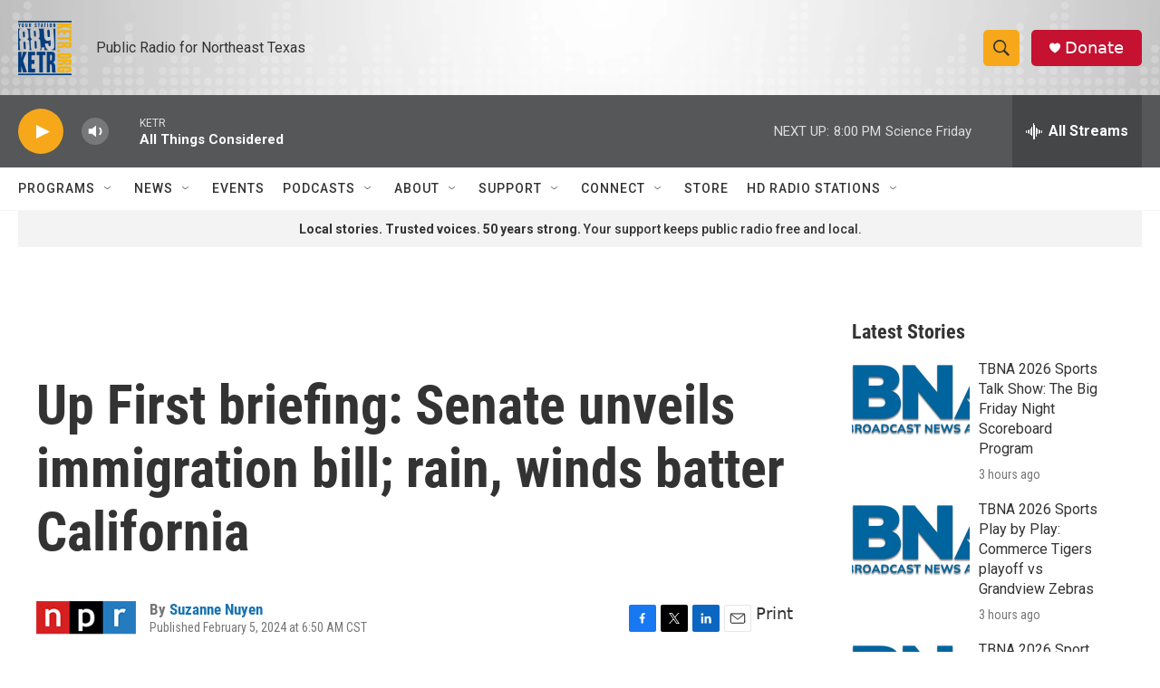

--- FILE ---
content_type: text/html; charset=utf-8
request_url: https://www.google.com/recaptcha/api2/aframe
body_size: 264
content:
<!DOCTYPE HTML><html><head><meta http-equiv="content-type" content="text/html; charset=UTF-8"></head><body><script nonce="Eo-eWiUyxd0roaL26LXlpg">/** Anti-fraud and anti-abuse applications only. See google.com/recaptcha */ try{var clients={'sodar':'https://pagead2.googlesyndication.com/pagead/sodar?'};window.addEventListener("message",function(a){try{if(a.source===window.parent){var b=JSON.parse(a.data);var c=clients[b['id']];if(c){var d=document.createElement('img');d.src=c+b['params']+'&rc='+(localStorage.getItem("rc::a")?sessionStorage.getItem("rc::b"):"");window.document.body.appendChild(d);sessionStorage.setItem("rc::e",parseInt(sessionStorage.getItem("rc::e")||0)+1);localStorage.setItem("rc::h",'1769211573635');}}}catch(b){}});window.parent.postMessage("_grecaptcha_ready", "*");}catch(b){}</script></body></html>